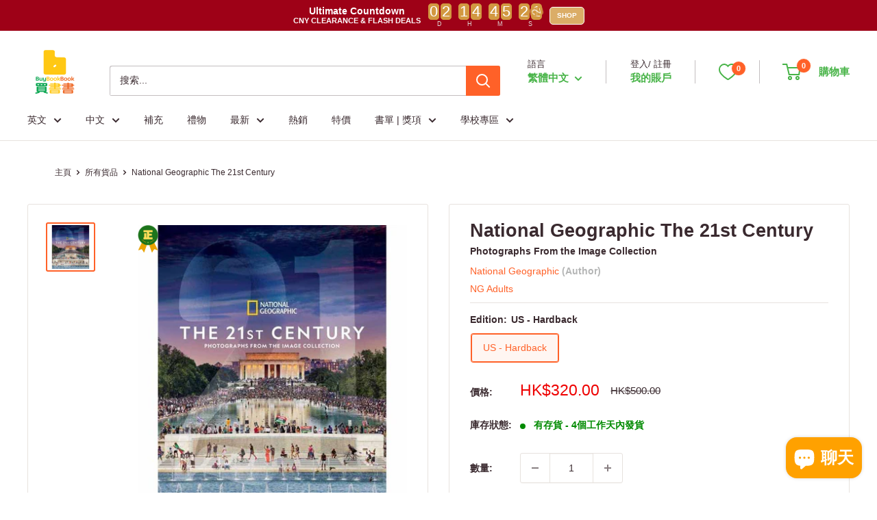

--- FILE ---
content_type: text/javascript; charset=utf-8
request_url: https://buybookbook.com/zh-mo/products/21st-century-the-national-geographic-hardback.js
body_size: 889
content:
{"id":7700007813347,"title":"National Geographic The 21st Century","handle":"21st-century-the-national-geographic-hardback","description":"By: National Geographic     \u003chr\u003e","published_at":"2022-06-04T23:15:17+08:00","created_at":"2022-05-29T16:21:18+08:00","vendor":"National Geographic","type":"Photography and photographs","tags":["action","adventure","Age Group 12+","Age_Adult","anthology","architecture","art","art books","assassins","Availability_In-stock","before_2024","biography","brad taylor","camera","classic","coffee table book","cold war","conspiracy","cookbooks","crafts","creativity","crime","design","drone photography","espionage","essays","Evgenia Arbugaeva","fashion","Format_Full Color","Format_Hardback","General \/ adult","gift book","gift books","gifts","guide","Historical","historical photos","History","inspiration","instagram","Jodi Cobb","Joel Sartore","journalism","Language 語言_English 英文","less_than_5_images","manual","military","mystery","national geographic","national geographic photography","national geographic photos","NG Adults","Nonfiction","omnibus","philosophy","photo","photo book","photographer","PHOTOGRAPHY","Photography and photographs","photography book","photography books","photography coffee table book","Photojournalism","Photojournalism and documentary photography","photos","Pictorials)","picture","Places and peoples: general and pictorial works","portrait photography","portraits","PRUS_Adult_B3GTOTE","psychology","Regional (see also TRAVEL","russian","sci-fi","self help","short stories","spies","spiritual","spy","spy thriller","Status_Restocked","style","Subjects \u0026 Themes","suspense","thriller","Unit_Single","war","wedding","white house","類型 Genre_參考百科 Reference \u0026 Encyclopedia"],"price":32000,"price_min":32000,"price_max":32000,"available":true,"price_varies":false,"compare_at_price":50000,"compare_at_price_min":50000,"compare_at_price_max":50000,"compare_at_price_varies":false,"variants":[{"id":42911515508963,"title":"US - Hardback","option1":"US - Hardback","option2":null,"option3":null,"sku":"DTRPRUS-9781426222375","requires_shipping":true,"taxable":false,"featured_image":{"id":43601995137251,"product_id":7700007813347,"position":1,"created_at":"2024-12-19T13:56:24+08:00","updated_at":"2024-12-19T13:56:24+08:00","alt":"21st Century, The (National Geographic) (Hardback) - 買書書 BuyBookBook","width":600,"height":600,"src":"https:\/\/cdn.shopify.com\/s\/files\/1\/1778\/4925\/files\/21stCentury_The.jpg?v=1734587784","variant_ids":[42911515508963]},"available":true,"name":"National Geographic The 21st Century - US - Hardback","public_title":"US - Hardback","options":["US - Hardback"],"price":32000,"weight":2010,"compare_at_price":50000,"inventory_management":"shopify","barcode":"9781426222375","featured_media":{"alt":"21st Century, The (National Geographic) (Hardback) - 買書書 BuyBookBook","id":35684172169443,"position":1,"preview_image":{"aspect_ratio":1.0,"height":600,"width":600,"src":"https:\/\/cdn.shopify.com\/s\/files\/1\/1778\/4925\/files\/21stCentury_The.jpg?v=1734587784"}},"quantity_rule":{"min":1,"max":null,"increment":1},"quantity_price_breaks":[],"requires_selling_plan":false,"selling_plan_allocations":[]}],"images":["\/\/cdn.shopify.com\/s\/files\/1\/1778\/4925\/files\/21stCentury_The.jpg?v=1734587784"],"featured_image":"\/\/cdn.shopify.com\/s\/files\/1\/1778\/4925\/files\/21stCentury_The.jpg?v=1734587784","options":[{"name":"Edition","position":1,"values":["US - Hardback"]}],"url":"\/zh-mo\/products\/21st-century-the-national-geographic-hardback","media":[{"alt":"21st Century, The (National Geographic) (Hardback) - 買書書 BuyBookBook","id":35684172169443,"position":1,"preview_image":{"aspect_ratio":1.0,"height":600,"width":600,"src":"https:\/\/cdn.shopify.com\/s\/files\/1\/1778\/4925\/files\/21stCentury_The.jpg?v=1734587784"},"aspect_ratio":1.0,"height":600,"media_type":"image","src":"https:\/\/cdn.shopify.com\/s\/files\/1\/1778\/4925\/files\/21stCentury_The.jpg?v=1734587784","width":600}],"requires_selling_plan":false,"selling_plan_groups":[]}

--- FILE ---
content_type: application/javascript
request_url: https://cdn.kilatechapps.com/media/countdownbar/17784925.min.js
body_size: 785
content:
countdownkt.css = document.createElement('style');countdownkt.css.id = "ctb-kt-style";countdownkt.css.innerHTML = ` #ctbkt1.ctbkt-product{text-align:center}#ctbkt1.ctbkt-product .ctb-kt-message{text-align:center}#ctbkt1.ctbkt-product .ctb-kt-timer{margin:5px 0}#ctbkt1.ctb-kt.ctbkt-product{padding:10px 0}#ctbkt1.ctb-kt{background-color:rgba(158,1,23,1);background-image:linear-gradient(270deg,rgba(158,1,23,1),rgba(158,1,23,1))}#ctbkt1 .ctb-kt-message div:first-child{color:rgba(255,255,255,1);font-size:14px;font-weight:600;font-style:normal;font-family:inherit}#ctbkt1 .ctb-kt-message div:last-child{color:rgba(255,255,255,1);font-size:11px;font-weight:600;font-style:normal;font-family:inherit}#ctbkt1 .ctb-kt-message{line-height:1.2}#ctbkt1 .ctb-ktt-unit{color:rgba(224,217,217,1);font-size:9px;font-weight:400;font-style:normal;font-family:inherit}#ctbkt1 .ctbktt-digit{color:rgba(255,255,255,1);font-size:22px;font-weight:400;font-family:inherit;background-color:rgba(210,152,65,1);border:unset;border-color:rgba(248,231,28,1)}#ctbkt1 .ctb-kt-action{background-color:rgba(219,173,103,1);color:rgba(255,255,255,1)}#ctbkt1 .ctb-kt-action.ctbktt-button:hover,#ctbkt1 .ctb-kt-action.ctbktt-discount.ctbktt-clicked{background-color:rgba(92,147,11,1);color:rgba(255,255,255,1)}#ctbkt1 .ctb-kt-action-msg{font-size:10px;font-weight:600;font-style:normal;font-family:inherit}#ctbkt1 .ctb-kt-action svg{height:10px;width:10px}#ctbkt1 .ctb-kt-action.ctbktt-discount.ctbktt-clicked:before{font-size:10px}@media screen and (max-width:750px){#ctbkt1.ctbkt-product{text-align:center}#ctbkt1.ctbkt-product .ctb-kt-message{text-align:center}#ctbkt1.ctbkt-product .ctb-kt-component{align-items:center}}`;;countdownkt.initVariables=()=>{countdownkt.app_plan="paid";countdownkt.plocale="en";countdownkt.timers={"ctbkt1":{"design":"ctbkt-bar","action_type":"ctbktt-button","action_url":"https://buybookbook.com/collections/cny-flash-deals","pmethod":"auto","showpage":"all","nature":"all","tags":"","stock":"all","digitanim":"ctbktt-animate1","texts":{"en":{"msg1":"Ultimate Countdown","msg2":"CNY CLEARANCE & FLASH DEALS","action":"SHOP","days":"D","hours":"H","mins":"M","secs":"S"}},"placement":"#shopify-section-header","remaining":0,"schedule":{"smethod":"specific","period":"60","repeat":false,"timezone":-480,"start_timestamp":1761274243700,"end_timestamp":1770134340000,"start_time":"2:00","end_time":"20:00","respect_timezone":false}}};};if(document.readyState==='loading'){document.addEventListener('DOMContentLoaded',(event)=>{countdownkt.main();});}else{countdownkt.main();}